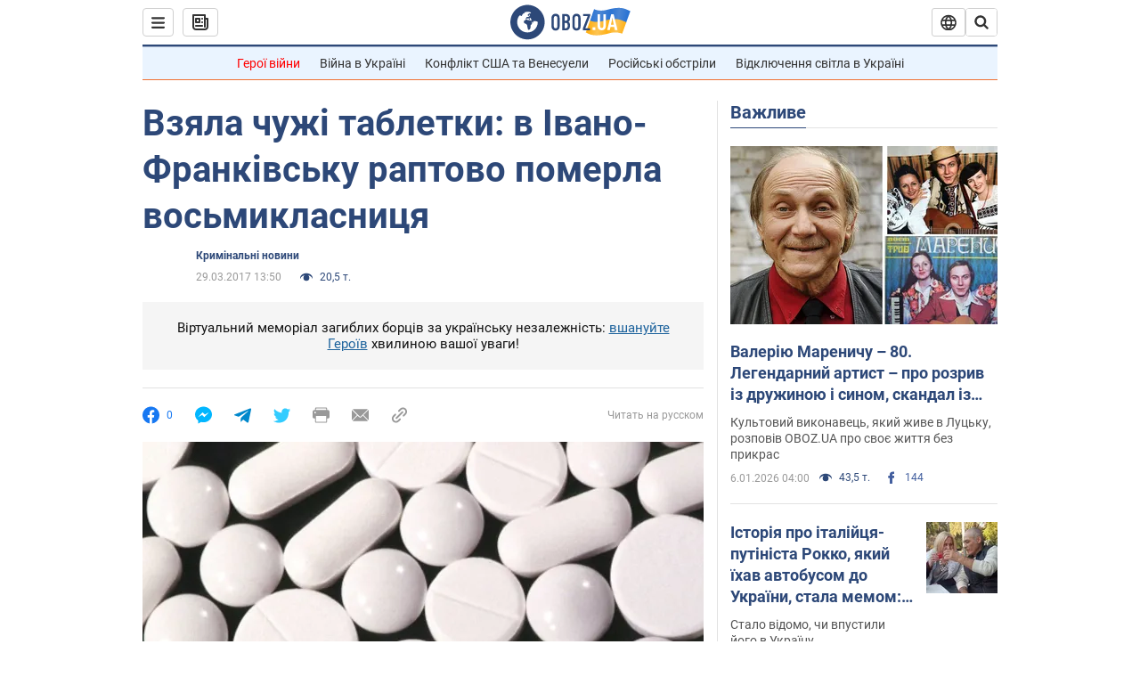

--- FILE ---
content_type: application/x-javascript; charset=utf-8
request_url: https://servicer.idealmedia.io/1418748/1?nocmp=1&sessionId=695daac9-00dc6&sessionPage=1&sessionNumberWeek=1&sessionNumber=1&cbuster=176774624971939351231&pvid=14068526-a12b-41df-b38e-835d7a2aadbd&implVersion=11&lct=1763555100&mp4=1&ap=1&consentStrLen=0&wlid=213b47b1-1351-47c4-a7a8-0017bda040c5&uniqId=10ffa&niet=4g&nisd=false&evt=%5B%7B%22event%22%3A1%2C%22methods%22%3A%5B1%2C2%5D%7D%2C%7B%22event%22%3A2%2C%22methods%22%3A%5B1%2C2%5D%7D%5D&pv=5&jsv=es6&dpr=1&hashCommit=cbd500eb&apt=2017-03-29T13%3A50%3A00&tfre=3986&scale_metric_1=64.00&scale_metric_2=256.00&scale_metric_3=100.00&w=0&h=1&tl=150&tlp=1&sz=0x1&szp=1&szl=1&cxurl=https%3A%2F%2Fincident.obozrevatel.com%2Fukr%2Fcrime%2F65730-vzyala-chuzhi-tabletki-v-ivano-frankivsku-raptovo-pomerla-vosmiklasnitsya.htm&ref=&lu=https%3A%2F%2Fincident.obozrevatel.com%2Fukr%2Fcrime%2F65730-vzyala-chuzhi-tabletki-v-ivano-frankivsku-raptovo-pomerla-vosmiklasnitsya.htm
body_size: 881
content:
var _mgq=_mgq||[];
_mgq.push(["IdealmediaLoadGoods1418748_10ffa",[
["ua.tribuna.com","11939495","1","Притула: Звоню Забарному, говорю: «Мы «Єдинозбір» запускаем","Волонтер Сергей Притула рассказал о донатах от футболистов сборной Украины.– В прошлом году тебя вдохновлял Забарный...","0","","","","_ifHML8rfhGWeP3kNRgYVyI6NBCAxZGPPvcL9xoknS80SzVyF_SAN_yRZlnvElbRJP9NESf5a0MfIieRFDqB_Kldt0JdlZKDYLbkLtP-Q-VQgqSbMOwkOlDPmjLwuvp6",{"i":"https://s-img.idealmedia.io/n/11939495/45x45/155x0x470x470/aHR0cDovL2ltZ2hvc3RzLmNvbS90LzQyNjAwMi84MWRjZTIxZDMwMjc4OWI4MWNjYjhjMGU0MDU0ZjMwOS5qcGc.webp?v=1767746249-hh7eHwQjV6T3Pm4YOCXFk_jOoZI8AHrw8FdrAMansxk","l":"https://clck.idealmedia.io/pnews/11939495/i/1298901/pp/1/1?h=_ifHML8rfhGWeP3kNRgYVyI6NBCAxZGPPvcL9xoknS80SzVyF_SAN_yRZlnvElbRJP9NESf5a0MfIieRFDqB_Kldt0JdlZKDYLbkLtP-Q-VQgqSbMOwkOlDPmjLwuvp6&utm_campaign=obozrevatel.com&utm_source=obozrevatel.com&utm_medium=referral&rid=0c34bdef-eb61-11f0-82ce-d404e6f98490&tt=Direct&att=3&afrd=296&iv=11&ct=1&gdprApplies=0&muid=q06tqTAEz4Bg&st=-300&mp4=1&h2=RGCnD2pppFaSHdacZpvmnoTb7XFiyzmF87A5iRFByjsgNjusZyjGo1rMnMT1hEiOhumDt6a8mN7o5CH77ZLjIg**","adc":[],"sdl":0,"dl":"","category":"Спорт","dbbr":0,"bbrt":0,"type":"e","media-type":"static","clicktrackers":[],"cta":"Читати далі","cdt":"","tri":"0c34d244-eb61-11f0-82ce-d404e6f98490","crid":"11939495"}],],
{"awc":{},"dt":"desktop","ts":"","tt":"Direct","isBot":1,"h2":"RGCnD2pppFaSHdacZpvmnoTb7XFiyzmF87A5iRFByjsgNjusZyjGo1rMnMT1hEiOhumDt6a8mN7o5CH77ZLjIg**","ats":0,"rid":"0c34bdef-eb61-11f0-82ce-d404e6f98490","pvid":"14068526-a12b-41df-b38e-835d7a2aadbd","iv":11,"brid":32,"muidn":"q06tqTAEz4Bg","dnt":2,"cv":2,"afrd":296,"consent":true,"adv_src_id":39175}]);
_mgqp();
